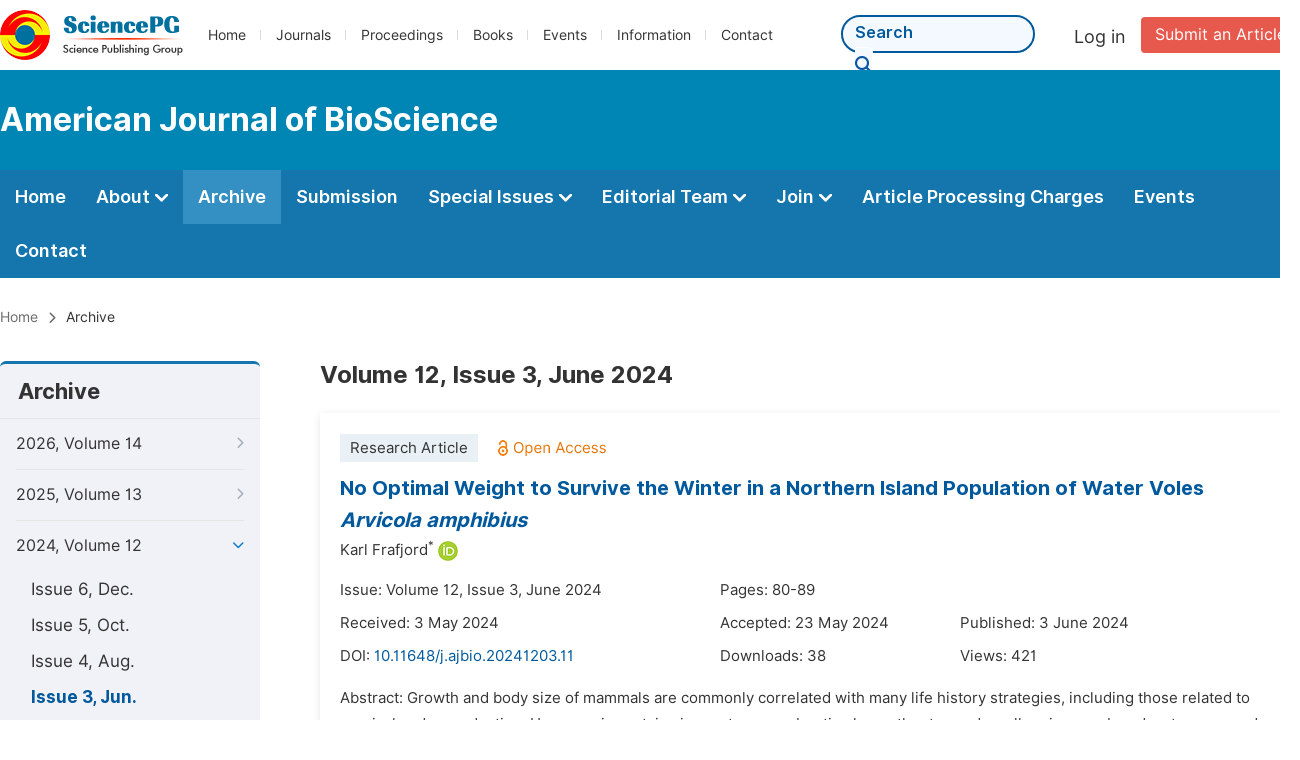

--- FILE ---
content_type: text/html;charset=UTF-8
request_url: http://ajbio.org/archive/2191203
body_size: 45229
content:
<!doctype html>
<html>
<head>
<title>Archive:: American Journal of BioScience:: Science Publishing Group</title>
<meta name="description" content="Read the latest articles of American Journal of BioScienceat Science Publishing Group.">
<meta name="Keywords" content="American Journal of BioScience">
<link rel="stylesheet" href="/js/bootstrap/css/bootstrap.min.css?v=20251023113648">
<head>
    
    
      <meta charset="utf-8">
      <link rel="stylesheet" type="text/css" href="/css/font.min.css?v=20251225090855">
      <link rel="stylesheet" type="text/css" href="/css/common.min.css?v=20251225090855">
      <link rel="stylesheet" type="text/css" href="/css/selectJournalForm.min.css?v=20251225090855">
      <link rel="stylesheet" href="/css/all.min.css?v=20251225090855">
      <script src="/js/jquery-1.11.3.min.js?v=20251225090855"></script>
      <script src="/js/clipboard/clipboard.min.js?v=20251225090855"></script>
      <script src="/js/common.min.js?v=20251225090855"></script>
      <script src="/js/ResizeSensor.js?v=20251225090855"></script>
      <script src="/js/sticky-sidebar.js?v=20251225090855"></script>
      <script src="/js/customsize-validate.min.js?v=20251225090855"></script>

      <script src="/ajax/libs/layer/layer.min.js?v=20251225090855"></script>
      <script src="/ajax/libs/layer/lang/en.min.js?v=20251225090855"></script>
    
    <link rel="stylesheet" type="text/css" href="/journal/css/journal_common.min.css?v=20251225090855">
    <script src="/js/layout/decorator_single_journal.min.js?v=20251225090855"></script>
  
</head>
<script src="/js/bootstrap/js/bootstrap.min.js?v=20251023113648"></script>
<link rel="stylesheet" type="text/css" href="/journal/css/journal_archive.min.css?v=20251023113648">
<script src="/journal/js/journal_archive.min.js?v=20251023113648"></script>

      <link rel="stylesheet" type="text/css" href="/journal/css/downloadValidation.min.css?v=20241122084558">
      <script type="text/javascript" src="/journal/js/downloadValidation.min.js?v=20241122084558"></script>
    
</head>

<body>
	

  <script type="text/javascript">
    if (isShowFeedback()) {
      $(".problem_feedback").show();
    }
  </script>
  <div class="header">
    <div class="spg_item">
      <div class="content clearfix">
        <div class="logo left">
          <a href="http://www.sciencepg.com/" target="_blank"><img src="/img/logo.png"></a>
        </div>
        <div class="spg_nav left">
          <ul>
            <li class="left">
              <a href="http://www.sciencepg.com/" target="_blank">Home</a>
            </li>
            <li class="left">
              <a href="http://www.sciencepg.com/journals/browse-by-subject" target="_blank">Journals</a>
            </li>
            <li class="left">
              <a href="http://www.sciencepg.com/proceedings" target="_blank">Proceedings</a>
            </li>
            <li class="left">
              <a href="http://www.sciencepg.com/books" target="_blank">Books</a>
            </li>
            <li class="left">
              <a href="http://www.sciencepg.com/events" target="_blank">Events</a>
            </li>
            <li class="left">
              <a href="http://www.sciencepg.com/information/for-authors" target="_blank">Information</a>
            </li>
            <li class="left">
              <a href="http://www.sciencepg.com/contact" target="_blank">Contact</a>
            </li>
          </ul>
        </div>
        <div class="submit_item right">
          <a href="/spg-submission" class="submit" target="_blank">Submit an Article</a>
        </div>
        <div class="single_login_item right">
          <div class="single_login_register">
            <a href="https://sso.sciencepg.com/login" target="_blank" class="single_login">
             Log in
            </a>
            <!--
            <span>|</span>
            <a th:href="${commonAddress.ssoPath + 'register'}" target="_blank">
              Register
            </a>
            -->
          </div>
        </div>
        <div class="single_search left">
          <form class="search" action="http://www.sciencepg.com/search-results" type="get" target="_blank">
            <input type="text" placeholder="Search" name="searchWord">
            <button type="submit" class="single_search_btn"><i class="fas fa-search"></i></button>
          </form>
        </div>
        
      </div>
    </div>
  </div>
  
    <div class="journal_item">
      <div class="content position">
        <div class="journal_item_box clearfix">
          <div class="journal_name_item table">
            <div>
              <a href="http://www.ajbio.org" target="_blank"><h3>American Journal of BioScience</h3></a>
            </div>
          </div>
          <div class="search_item table" style="display: none;">
            <form class="example" action="/static">
              <input type="text" placeholder="Search title, athors, keyword or doi" name="search">
              <button type="submit"><i class="fas fa-search"></i></button>
            </form>
          </div>
        </div>
      </div>
    </div>
  
  <div class="journal_nav_item">
    <div class="content">
      <ul class="clearfix">
        <li>
          <a class="first_nav" href="/home">Home</a>
        </li>
        <li>
          <a class="first_nav" href="/about">About <img src="/img/tranger.png"></a>
          <div class="journal_second_menu clearfix">
            <div class="col1 left">
              <div class="journal_menu_link">
                <a href="/about">Aims and Scope</a>
              </div>
              <div class="journal_menu_link">
                <a href="/abstracting-and-indexing" style="font-family: &#39;Inter SemiBold&#39;; color: #00aade;">Abstracting and Indexing</a>
              </div>
              <div class="journal_menu_link">
                <a href="/article-processing-charges">Article Processing Charges</a>
              </div>
              <div style="height: 10px;"></div>
              <div class="journal_menu_link">
                <a href="/events">AcademicEvents</a>
              </div>
            </div>
            <div class="col2 left">
              <div class="journal_menu_link">
                <a href="/submission-guidelines">Submission Guidelines</a>
              </div>
              <div class="journal_menu_link">
                <a href="/preparing-manuscript">Preparing Your Manuscript</a>
              </div>
              <div class="journal_menu_link">
                <a href="/supporting-information">Supporting Information</a>
              </div>
              <div class="journal_menu_link">
                <a href="/editorial-process">Editorial Process</a>
              </div>
              <div class="journal_menu_link">
                <a href="/manuscript-transfers">Manuscript Transfers</a>
              </div>
              <div class="journal_menu_link">
                <a href="/promoting-your-publication">Promoting Your Publication</a>
              </div>
            </div>
            <div class="col3 left">
              <div class="journal_menu_link">
                <a href="/peer-review-at-sciencepg">Peer Review at SciencePG</a>
              </div>
              <div class="journal_menu_link">
                <a href="/open-access">Open Access Policy</a>
              </div>
              <div class="journal_menu_link">
                <a href="/copyright">Copyright and Licensing</a>
              </div>
              <div class="journal_menu_link">
                <a href="/publication-ethics">Publication Ethics</a>
              </div>
            </div>
          </div>
        </li>
        <li class="active">
          <a href="/archive" class="first_nav">Archive</a>
        </li>
        <li>
          <a href="/submit-an-article" class="first_nav">Submission</a>
        </li>
        <li>
          <a href="/propose-a-special-issue" class="first_nav">Special Issues <img src="/img/tranger.png"></a>
          <div class="journal_second_menu clearfix">
            <div class="col3 left">
              <div class="journal_menu_link">
                <a href="/special-issue-guidelines">Special Issue Guidelines</a>
              </div>
              <div class="journal_menu_link">
                <a href="/propose-a-special-issue">Propose a Special Issue</a>
              </div>
              
              <div class="journal_menu_link">
                <a href="/published-special-issues">Published Special Issues</a>
              </div>
              <div class="journal_menu_link">
                <a href="/conference-special-issue">Conference Special Issue</a>
              </div>
            </div>
          </div>
        </li>
        <li>
          <a href="/editorial-team" class="first_nav">Editorial Team <img src="/img/tranger.png"></a>
          <div class="journal_second_menu clearfix">
            <div class="col3 left">
              <div class="journal_menu_link">
                
              </div>
              <div class="journal_menu_link">
                
              </div>
              <div class="journal_menu_link">
                
              </div>
              
              <!--
              <div class="journal_menu_link" th:if="${!#lists.isEmpty(editorialBoard.getSeniorsAssociateEditors())}">
                <a th:href="${'/editorial-team#Senior_Associate_Editor'}">Senior Associate Editor<th:block th:if="${editorialBoard.getSeniorsAssociateEditors().size() > 1}">s</th:block></a>
              </div>
              -->
              <div class="journal_menu_link">
                <a href="/editorial-team#Editorial_Board_Member">Editorial Board Members</a>
              </div>
              <div class="journal_menu_link">
                <a href="/editorial-team#Associate_Editor">Associate Editors</a>
              </div>
              <div class="journal_menu_link">
                <a href="/reviewers">Reviewers</a>
              </div>
            </div>
          </div>
        </li>
        <!--
        <li th:class="${(activeTabName == 'Reviewers' ? 'active' : '')}">
          <a th:href="${'/reviewers'}" class="first_nav">Reviewers <img src="/img/tranger.png"></a>
          <div class="journal_second_menu clearfix">
            <div class="col3 left">
              <div class="journal_menu_link">
                <a th:href="${'/reviewers'}">Reviewers</a>
              </div>
              <div class="journal_menu_link">
                <a th:href="${'/join-us#Become_a_Reviewer'}">Become a Reviewer</a>
              </div>
            </div>
          </div>
        </li>-->
        <li>
          <a href="/join-us" class="first_nav">Join <img src="/img/tranger.png"></a>
          <div class="journal_second_menu clearfix">
            <div class="col3 left">
              <div class="journal_menu_link">
                <a href="/join-us#Join_as_Editor-in-Chief">Join as Editor-in-Chief</a>
              </div>
              <div class="journal_menu_link">
                <a href="/join-us#Join_as_Senior_Editor">Join as Senior Editor</a>
              </div>
              <!--
              <div class="journal_menu_link">
                <a th:href="${'/join-us#Join_as_Senior_Associate_Editor'}">Join as Senior Associate Editor</a>
              </div>
              -->
              <div class="journal_menu_link">
                <a href="/join-us#Join_as_Editorial_Board_Member">Join as Editorial Board Member</a>
              </div>
              <div class="journal_menu_link">
                <a href="/join-us#Become_a_Reviewer">Become a Reviewer</a>
              </div>
              <div class="journal_menu_link">
                <a href="/join-us#Launch_a_New_Journal">Launch a New Journal</a>
              </div>
            </div>
          </div>
        </li>
        <li>
          <a href="/article-processing-charges" class="first_nav">Article Processing Charges</a>
        </li>
        <li>
          <a href="/events" class="first_nav">Events</a>
        </li>
        <li>
          <a href="/contact" class="first_nav">Contact</a>
        </li>
      </ul>
    </div>
  </div>

	
  <div class="page_nav_track" id="Back_to_top">
    <div class="content">
      <nav>
        <ul>
          <li>
            <a href="/" class="tohead">Home</a>
          </li>
          <!--<li>
            <span><i class="fas fa-chevron-right"></i></span>
            <a href="/list" class="tohead">SciencePG Journals</a>
          </li>
          <li th:if="${!#strings.isEmpty(journalID)}" th:with="journal=${@spgLayout.getJournalTopInfo(journalID)}">
            <span><i class="fas fa-chevron-right"></i></span>
            <a th:href="${'/home'}" class="tohead" th:text="${journal.getJournalTitle()}">International Journal of Clinical and Experimental Medical Sciences</a>
          </li>-->
          
          
          <li>
            <span><i class="fas fa-chevron-right"></i></span>
            Archive
          </li>
        </ul>
      </nav>
    </div>
  </div>


	<div>
		<div class="content clearfix">
			
			<div class="archive_nav left">
				<div class="archive_nav_title">
					Archive
				</div>
				<ul>
						<li class="archive_li">
							<p class="vol ">
								2026, Volume 14
								<i class="fas fa-chevron-right"></i>
							</p>
							<ol>
								<li class="issue_li">
									<a href="/archive/2191401">Issue 1, Feb.</a>

									
								</li>
							</ol>
						</li>
						<li class="archive_li">
							<p class="vol ">
								2025, Volume 13
								<i class="fas fa-chevron-right"></i>
							</p>
							<ol>
								<li class="issue_li">
									<a href="/archive/2191306">Issue 6, Dec.</a>

									
								</li>
								<li class="issue_li">
									<a href="/archive/2191305">Issue 5, Oct.</a>

									
								</li>
								<li class="issue_li">
									<a href="/archive/2191304">Issue 4, Aug.</a>

									
								</li>
								<li class="issue_li">
									<a href="/archive/2191303">Issue 3, Jun.</a>

									
								</li>
								<li class="issue_li">
									<a href="/archive/2191302">Issue 2, Apr.</a>

									
								</li>
								<li class="issue_li">
									<a href="/archive/2191301">Issue 1, Feb.</a>

									
								</li>
							</ol>
						</li>
						<li class="archive_li">
							<p class="vol vol_active">
								2024, Volume 12
								<i class="fas fa-chevron-down"></i>
							</p>
							<ol style="display:block">
								<li class="issue_li">
									<a href="/archive/2191206">Issue 6, Dec.</a>

									
								</li>
								<li class="issue_li">
									<a href="/archive/2191205">Issue 5, Oct.</a>

									
								</li>
								<li class="issue_li">
									<a href="/archive/2191204">Issue 4, Aug.</a>

									
								</li>
								<li class="issue_li">
									<a href="/archive/2191203"
									   class="issue_active">Issue 3, Jun.</a>

									
								</li>
								<li class="issue_li">
									<a href="/archive/2191202">Issue 2, Apr.</a>

									
								</li>
								<li class="issue_li">
									<a href="/archive/2191201">Issue 1, Feb.</a>

									
								</li>
							</ol>
						</li>
						<li class="archive_li">
							<p class="vol ">
								2023, Volume 11
								<i class="fas fa-chevron-right"></i>
							</p>
							<ol>
								<li class="issue_li">
									<a href="/archive/2191106">Issue 6, Nov.</a>

									
								</li>
								<li class="issue_li">
									<a href="/archive/2191105">Issue 5, Sep.</a>

									
								</li>
								<li class="issue_li">
									<a href="/archive/2191104">Issue 4, Jul.</a>

									
								</li>
								<li class="issue_li">
									<a href="/archive/2191103">Issue 3, May</a>

									
								</li>
								<li class="issue_li">
									<a href="/archive/2191102">Issue 2, Mar.</a>

									
								</li>
								<li class="issue_li">
									<a href="/archive/2191101">Issue 1, Jan.</a>

									
								</li>
							</ol>
						</li>
						<li class="archive_li">
							<p class="vol ">
								2022, Volume 10
								<i class="fas fa-chevron-right"></i>
							</p>
							<ol>
								<li class="issue_li">
									<a href="/archive/2191006">Issue 6, Nov.</a>

									
								</li>
								<li class="issue_li">
									<a href="/archive/2191005">Issue 5, Sep.</a>

									
								</li>
								<li class="issue_li">
									<a href="/archive/2191004">Issue 4, Jul.</a>

									
								</li>
								<li class="issue_li">
									<a href="/archive/2191003">Issue 3, May</a>

									
								</li>
								<li class="issue_li">
									<a href="/archive/2191002">Issue 2, Mar.</a>

									
								</li>
								<li class="issue_li">
									<a href="/archive/2191001">Issue 1, Jan.</a>

									
								</li>
							</ol>
						</li>
						<li class="archive_li">
							<p class="vol ">
								2021, Volume 9
								<i class="fas fa-chevron-right"></i>
							</p>
							<ol>
								<li class="issue_li">
									<a href="/archive/2190906">Issue 6, Nov.</a>

									
								</li>
								<li class="issue_li">
									<a href="/archive/2190905">Issue 5, Sep.</a>

									
								</li>
								<li class="issue_li">
									<a href="/archive/2190904">Issue 4, Jul.</a>

									
								</li>
								<li class="issue_li">
									<a href="/archive/2190903">Issue 3, May</a>

									
								</li>
								<li class="issue_li">
									<a href="/archive/2190902">Issue 2, Mar.</a>

									
								</li>
								<li class="issue_li">
									<a href="/archive/2190901">Issue 1, Jan.</a>

									
								</li>
							</ol>
						</li>
						<li class="archive_li">
							<p class="vol ">
								2020, Volume 8
								<i class="fas fa-chevron-right"></i>
							</p>
							<ol>
								<li class="issue_li">
									<a href="/archive/2190806">Issue 6, Nov.</a>

									
								</li>
								<li class="issue_li">
									<a href="/archive/2190805">Issue 5, Sep.</a>

									
								</li>
								<li class="issue_li">
									<a href="/archive/2190804">Issue 4, Jul.</a>

									
								</li>
								<li class="issue_li">
									<a href="/archive/2190803">Issue 3, May</a>

									
								</li>
								<li class="issue_li">
									<a href="/archive/2190802">Issue 2, Mar.</a>

									
								</li>
								<li class="issue_li">
									<a href="/archive/2190801">Issue 1, Jan.</a>

									
								</li>
							</ol>
						</li>
						<li class="archive_li">
							<p class="vol ">
								2019, Volume 7
								<i class="fas fa-chevron-right"></i>
							</p>
							<ol>
								<li class="issue_li">
									<a href="/archive/2190706">Issue 6, Nov.</a>

									
								</li>
								<li class="issue_li">
									<a href="/archive/2190705">Issue 5, Sep.</a>

									
								</li>
								<li class="issue_li">
									<a href="/archive/2190704">Issue 4, Jul.</a>

									
								</li>
								<li class="issue_li">
									<a href="/archive/2190703">Issue 3, May</a>

									
								</li>
								<li class="issue_li">
									<a href="/archive/2190702">Issue 2, Mar.</a>

									
								</li>
								<li class="issue_li">
									<a href="/archive/2190701">Issue 1, Jan.</a>

									
								</li>
							</ol>
						</li>
						<li class="archive_li">
							<p class="vol ">
								2018, Volume 6
								<i class="fas fa-chevron-right"></i>
							</p>
							<ol>
								<li class="issue_li">
									<a href="/archive/2190606">Issue 6, Nov.</a>

									
								</li>
								<li class="issue_li">
									<a href="/archive/2190605">Issue 5, Sep.</a>

									
								</li>
								<li class="issue_li">
									<a href="/archive/2190604">Issue 4, Jul.</a>

									
								</li>
								<li class="issue_li">
									<a href="/archive/2190603">Issue 3, May</a>

									
								</li>
								<li class="issue_li">
									<a href="/archive/2190602">Issue 2, Mar.</a>

									
								</li>
								<li class="issue_li">
									<a href="/archive/2190601">Issue 1, Jan.</a>

									
								</li>
							</ol>
						</li>
						<li class="archive_li">
							<p class="vol ">
								2017, Volume 5
								<i class="fas fa-chevron-right"></i>
							</p>
							<ol>
								<li class="issue_li">
									<a href="/archive/2190506">Issue 6, Nov.</a>

									
								</li>
								<li class="issue_li">
									<a href="/archive/2190505">Issue 5, Sep.</a>

									
								</li>
								<li class="issue_li">
									<a href="/archive/2190504">Issue 4, Jul.</a>

									
								</li>
								<li class="issue_li">
									<a href="/archive/2190503">Issue 3, May</a>

									
								</li>
								<li class="issue_li">
									<a href="/archive/2190502">Issue 2, Mar.</a>

									
								</li>
								<li class="issue_li">
									<a href="/archive/2190501">Issue 1, Jan.</a>

									
								</li>
							</ol>
						</li>
						<li class="archive_li">
							<p class="vol ">
								2016, Volume 4
								<i class="fas fa-chevron-right"></i>
							</p>
							<ol>
								<li class="issue_li">
									<a href="/archive/2190406">Issue 6, Nov.</a>

									
								</li>
								<li class="issue_li">
									<a href="/archive/2190405">Issue 5, Sep.</a>

									
								</li>
								<li class="issue_li">
									<a href="/archive/2190404">Issue 4, Jul.</a>

									
								</li>
								<li class="issue_li">
									<a href="/archive/2190403">Issue 3, May</a>

									
								</li>
								<li class="issue_li">
									<a href="/archive/219011">Issue 3-1, May</a>

									
								</li>
								<li class="issue_li">
									<a href="/archive/2190402">Issue 2, Mar.</a>

									
								</li>
								<li class="issue_li">
									<a href="/archive/2190401">Issue 1, Jan.</a>

									
								</li>
							</ol>
						</li>
						<li class="archive_li">
							<p class="vol ">
								2015, Volume 3
								<i class="fas fa-chevron-right"></i>
							</p>
							<ol>
								<li class="issue_li">
									<a href="/archive/2190306">Issue 6, Nov.</a>

									
								</li>
								<li class="issue_li">
									<a href="/archive/2190305">Issue 5, Sep.</a>

									
								</li>
								<li class="issue_li">
									<a href="/archive/2190304">Issue 4, Jul.</a>

									
								</li>
								<li class="issue_li">
									<a href="/archive/2190303">Issue 3, May</a>

									
								</li>
								<li class="issue_li">
									<a href="/archive/2190302">Issue 2, Mar.</a>

									
								</li>
								<li class="issue_li">
									<a href="/archive/219005">Issue 2-3, Apr.</a>

									
								</li>
								<li class="issue_li">
									<a href="/archive/219006">Issue 2-1, Apr.</a>

									
								</li>
								<li class="issue_li">
									<a href="/archive/219003">Issue 2-2, Apr.</a>

									
								</li>
								<li class="issue_li">
									<a href="/archive/219004">Issue 1-1, Feb.</a>

									
								</li>
								<li class="issue_li">
									<a href="/archive/2190301">Issue 1, Jan.</a>

									
								</li>
							</ol>
						</li>
						<li class="archive_li">
							<p class="vol ">
								2014, Volume 2
								<i class="fas fa-chevron-right"></i>
							</p>
							<ol>
								<li class="issue_li">
									<a href="/archive/2190206">Issue 6, Nov.</a>

									
								</li>
								<li class="issue_li">
									<a href="/archive/219001">Issue 6-1, Nov.</a>

									
								</li>
								<li class="issue_li">
									<a href="/archive/219002">Issue 6-2, Dec.</a>

									
								</li>
								<li class="issue_li">
									<a href="/archive/2190205">Issue 5, Sep.</a>

									
								</li>
								<li class="issue_li">
									<a href="/archive/2190204">Issue 4, Jul.</a>

									
								</li>
								<li class="issue_li">
									<a href="/archive/2190203">Issue 3, May</a>

									
								</li>
								<li class="issue_li">
									<a href="/archive/2190202">Issue 2, Mar.</a>

									
								</li>
								<li class="issue_li">
									<a href="/archive/2190201">Issue 1, Jan.</a>

									
								</li>
							</ol>
						</li>
						<li class="archive_li">
							<p class="vol ">
								2013, Volume 1
								<i class="fas fa-chevron-right"></i>
							</p>
							<ol>
								<li class="issue_li">
									<a href="/archive/2190104">Issue 4, Nov.</a>

									
								</li>
								<li class="issue_li">
									<a href="/archive/2190103">Issue 3, Sep.</a>

									
								</li>
								<li class="issue_li">
									<a href="/archive/2190102">Issue 2, Jul.</a>

									
								</li>
								<li class="issue_li">
									<a href="/archive/2190101">Issue 1, May</a>

									
								</li>
							</ol>
						</li>
					</ul>
			</div>

			<div class="right_content right">
				<h2>Volume 12, Issue 3, June 2024</h2>
				<input type="hidden" value="https://w.sciencepublishinggroup.com/" id="totalizationUrl">
				<div class="article_list">
					<ul>
							<li>
								<span class="type">Research Article</span><img src="/img/oa.png" class="oa_icon">
								<p class="article_title"><a href="/article/10.11648/j.ajbio.20241203.11" target="_blank">No Optimal Weight to Survive the Winter in a Northern Island Population of Water Voles <i>Arvicola amphibius</i>
</a></p>

								<div class="info_div clearfix">
									<p class="authors">
										
											
											
												<span style="display: inline-block;">Karl Frafjord<sup>*</sup><a href="http://orcid.org/0000-0002-3970-0579" class="orcid_link" target="_blank"><img src="/img/orcid_icon.png"></a></span>
											
										
									</p>
								</div>
								<div class="info_div clearfix">
									<div class="col_1">
										Issue:
										Volume 12, Issue 3, June 2024
									</div>
									<div class="col_2">
										Pages:
										80-89
									</div>
								</div>
								<div class="info_div clearfix">
									<div class="col_1">Received:
										3 May 2024
									</div>
									<div class="col_2">Accepted:
										23 May 2024
									</div>
									<div class="col_3">Published:
										3 June 2024
									</div>
								</div>
								<div class="info_div clearfix totalizationInfo" data="10089310">
									
										
											<div class="col_1">
												DOI:
												<a href="https://doi.org/10.11648/j.ajbio.20241203.11" target="_blank">10.11648/j.ajbio.20241203.11</a>
												
											</div>

											<div class="col_2">Downloads: <span id="spanDownloads-10089310" class="spanDownloads"></span></div>
											<div class="col_3">Views: <span class="spanViews"></span></div>
										

										
									
								</div>
								
								<div class="abstract">
									
									
										<span class="all" style="display: none;">Abstract: Growth and body size of mammals are commonly correlated with many life history strategies, including those related to survival and reproduction. However, in certain circumstances suboptimal growth rates and smaller size may be advantageous and adaptive. The water vole <i>Arvicola amphibius</i> is a large vole, about three times the size of a field vole <i>Microtus agrestis</i>, but with similar ecological and reproductive characteristics. Island populations were studied on the coast of northern Norway, just below the Arctic Circle, during 2003-2018, by capture-mark-recapture. The main aims were to study growth rates, asymptotic weight and survival, expecting that the “optimal” weight for surviving the winter would be 140-160 g. The smallest juveniles caught weighed only 21 g and were assumed, based on data from the literature, to be around 14 days old. This age was used as starting point for the growth curve. This, however, may have been about one week too early, as juveniles are more likely not fully weaned and leave their nest of birth until 30-40 g. Initial growth rates in juveniles was relatively high but declined from around 100-120 g or 40-50 days old. The asymptotic weight was not clearly defined, but its maximum was around 150-160 g. Most juveniles that survived the winter weighed between 100 and 160 g in their first summer. Large individual variations in growth rates were found. Overwintered subadults in spring weighed about the same as juveniles did in the autumn but grew quickly in April and May to reach adult size. A specific “optimal” weight for juveniles that survived the winter was not found. The range could be given as 100-160 g, too broad to define an “optimal” weight range. However, those that survived tended to be slightly heavier than those that died. Reproducing adults generally weighed 180-220 g and did not reduce their weight toward the autumn, i.e., to increase winter survival, but very few adults survived even the summer and almost none survived their second winter. Juveniles postponed reproduction until next spring, most likely to take advantage of fresh vegetation growth and less competition.
</span>
										<span class="part">Abstract: Growth and body size of mammals are commonly correlated with many life history strategies, including those related to survival and reproduction. However, in certain circumstances suboptimal growth rates and smaller size may be advantageous and adaptive. The water vole <i>Arvicola amphibius</i> is a large vole, about three times the size of a field vole <i>Mi</i>...</span>
										<span class="more" style="text-decoration: underline;">Show More</span>
									
								</div>

								<div class="operate_button clearfix">
									<a href="https://article.sciencepublishinggroup.com/pdf/j.ajbio.20241203.11" target="_blank" class="left"
									   onclick="downLoadArticle(10089310, &quot;https:\/\/w.sciencepublishinggroup.com\/&quot;, &#39;.spanDownloads&#39;, &quot;https:\/\/article.sciencepublishinggroup.com\/&quot;, &quot;pdf\/j.ajbio.20241203.11&quot;, true)"
									>
										<div>
											<span class="buttton_icon download"><i class="fas fa-arrow-down" /></i></span><span class="btn_name">Download PDF</span>
										</div>
									</a>

									

									<a href="/article/10.11648/j.ajbio.20241203.11" target="_blank" class="left">
										<div>
											<span class="buttton_icon view"><i class="fas fa-eye"></i></span><span class="btn_name">View Online</span>
										</div>
									</a>
								</div>
							</li>
							<li>
								<span class="type">Research Article</span><img src="/img/oa.png" class="oa_icon">
								<p class="article_title"><a href="/article/10.11648/j.ajbio.20241203.12" target="_blank">Mechanism of Action of Curcumin for Rheumatoid Arthritis Based on Machine Learning, Molecular Dynamics and Cellular Experiments
</a></p>

								<div class="info_div clearfix">
									<p class="authors">
										
											
											
												<span style="display: inline-block;">Jianwei Xiao<a href="http://orcid.org/0000-0002-1178-538X" class="orcid_link" target="_blank"><img src="/img/orcid_icon.png"></a>,</span>
											
										
											
											
												<span style="display: inline-block;">Xinmin Huang<a href="http://orcid.org/0009-0003-3183-8869" class="orcid_link" target="_blank"><img src="/img/orcid_icon.png"></a>,</span>
											
										
											
											
												<span style="display: inline-block;">Xu Cai<a href="http://orcid.org/0000-0002-8553-1585" class="orcid_link" target="_blank"><img src="/img/orcid_icon.png"></a>,</span>
											
										
											
											
												<span style="display: inline-block;">Yiwei Hong<a href="http://orcid.org/0009-0006-6399-0277" class="orcid_link" target="_blank"><img src="/img/orcid_icon.png"></a>,</span>
											
										
											
											
												<span style="display: inline-block;">Zhenbo Yan<a href="http://orcid.org/0000-0002-7954-5358" class="orcid_link" target="_blank"><img src="/img/orcid_icon.png"></a>,</span>
											
										
											
											
												<span style="display: inline-block;">Xinpeng Chen<sup>*</sup><a href="http://orcid.org/0009-0009-0732-6066" class="orcid_link" target="_blank"><img src="/img/orcid_icon.png"></a></span>
											
										
									</p>
								</div>
								<div class="info_div clearfix">
									<div class="col_1">
										Issue:
										Volume 12, Issue 3, June 2024
									</div>
									<div class="col_2">
										Pages:
										90-100
									</div>
								</div>
								<div class="info_div clearfix">
									<div class="col_1">Received:
										6 May 2024
									</div>
									<div class="col_2">Accepted:
										31 May 2024
									</div>
									<div class="col_3">Published:
										13 June 2024
									</div>
								</div>
								<div class="info_div clearfix totalizationInfo" data="10089347">
									
										
											<div class="col_1">
												DOI:
												<a href="https://doi.org/10.11648/j.ajbio.20241203.12" target="_blank">10.11648/j.ajbio.20241203.12</a>
												
											</div>

											<div class="col_2">Downloads: <span id="spanDownloads-10089347" class="spanDownloads"></span></div>
											<div class="col_3">Views: <span class="spanViews"></span></div>
										

										
									
								</div>
								
								<div class="abstract">
									
									
										<span class="all" style="display: none;">Abstract: <i>Objective</i>: Curcumin has been widely used in rheumatoid arthritis (RA) treatment and the previous study also proved its effectiveness. However, the pharmacological mechanism is still not clear. The current study intends to discuss the potential mechanism of action of curcumin in RA treatment through machine learning, network pharmacology, molecular dynamics and cellular experiments.<i>Methods</i>: RA-related microarray data were obtained from three GEO datasets: GSE55235, GSE55457 and GSE77298. Machine learning methods including XGBOOST, LASSO and SVM were adopted to screen out potential targets of RA pathogenesis. Online tools SwissTargetPrediction and Similarity ensemble approach were visited to predict potential targets of action of curcumin. The key target was identified via a Venn diagram and processed for molecular docking and molecular dynamics simulation with curcumin. Fibroblast-like synoviocytes (RA-FLSs) were selected to study the effect of curcumin at different concentrations (20, 40 and 80 μmol/L) on cell proliferation and apoptosis using MTT and flow cytometry assays. In addition, Western blot was used to examine the protein level.<i>Results</i>: Arachidonate 5-Lipoxygenase (ALOX5) was identified as a key target of RA following bioinformatics prediction. Results of molecular docking and molecular dynamics simulation demonstrated the tight binding between curcumin and ALOX5 with stable function. RA-FLSs intervened with different concentrations of curcumin (20, 40 and 80 mol/L) exhibited decreased potential in proliferation while increased apoptosis, which were in a dose-dependent manner. Additionally, with the increase of curcumin concentration, the protein level of ALOX5 gradually decreased. <i>Conclusion</i>: Curcumin may exert its therapeutic effects in RA treatment via down-regulating the expression of ALOX5.
</span>
										<span class="part">Abstract: <i>Objective</i>: Curcumin has been widely used in rheumatoid arthritis (RA) treatment and the previous study also proved its effectiveness. However, the pharmacological mechanism is still not clear. The current study intends to discuss the potential mechanism of action of curcumin in RA treatment through machine learning, network pharmacology, molecular ...</span>
										<span class="more" style="text-decoration: underline;">Show More</span>
									
								</div>

								<div class="operate_button clearfix">
									<a href="https://article.sciencepublishinggroup.com/pdf/j.ajbio.20241203.12" target="_blank" class="left"
									   onclick="downLoadArticle(10089347, &quot;https:\/\/w.sciencepublishinggroup.com\/&quot;, &#39;.spanDownloads&#39;, &quot;https:\/\/article.sciencepublishinggroup.com\/&quot;, &quot;pdf\/j.ajbio.20241203.12&quot;, true)"
									>
										<div>
											<span class="buttton_icon download"><i class="fas fa-arrow-down" /></i></span><span class="btn_name">Download PDF</span>
										</div>
									</a>

									

									<a href="/article/10.11648/j.ajbio.20241203.12" target="_blank" class="left">
										<div>
											<span class="buttton_icon view"><i class="fas fa-eye"></i></span><span class="btn_name">View Online</span>
										</div>
									</a>
								</div>
							</li>
						</ul>
				</div>
			</div>
		</div>


		
      <div class="modal fade" id="downloadValidationModal" tabindex="-1" aria-labelledby="exampleModalScrollableTitle" aria-hidden="true">
        <div class="modal-dialog modal-dialog-scrollable modal-lg modal-dialog-centered">
          <div class="modal-content">
            <div class="modal-header">
              <h5 class="modal-title">Verification Code</h5>
              <button type="button" class="close" data-dismiss="modal" aria-label="Close">
                <span aria-hidden="true">&times;</span>
              </button>
            </div>
            <div class="modal-body">
              <div class="code_item">
                <input type="hidden" id="downloadValidationVisitId" value="2a9739ba-031a-4f20-ab8f-252b01d1fab0">
                <input type="hidden" id="downloadValidationUrl" value="https://article.sciencepublishinggroup.com/">
                <input type="hidden" id="downloadValidationWebsite">
                <input type="text" id="downloadValidationCode" name="downloadValidationCode" class="fm_code" maxlength="10" onkeyup="hideError(this, '.pCodeError,.pVerificationCodeError')" placeholder="Please type captcha">
                <img src="https://article.sciencepublishinggroup.com/captcha/captchaImage?type=math&amp;visitId=2a9739ba-031a-4f20-ab8f-252b01d1fab0" onclick="downloadValidation.fun.refreshCaptcha()" id="downloadValidationCaptcha" class="vercode">
                <a class="renew" onclick="downloadValidation.fun.refreshCaptcha()">Renew</a>
                <p class="error pCodeError" style="display: none;"><i class="fas fa-exclamation-triangle"></i>The captcha is required.</p>
                <p class="error pVerificationCodeError" style="display: none;"><i class="fas fa-exclamation-triangle"></i>Captcha is not valid.</p>
              </div>
            </div>
            <div class="modal-footer">
              <button type="button" class="btn btn-primary confirm-btn" onclick="downloadValidation.fun.downloadArticle()">Confirm</button>
              <button type="button" class="btn btn-secondary" data-dismiss="modal">Cancel</button>
            </div>
          </div>
        </div>
      </div>
    
	</div>

	
      <div class="footer">
        <div class="content clearfix">
          <div class="foot_item" style="width:405px;">
            <p class="foot_p"><a href="http://www.sciencepg.com/about-sciencepg" target="_blank">About Us</a></p>
            <p class="foot_about"><a href="http://www.sciencepg.com/about-sciencepg" target="_blank">Science Publishing Group (SciencePG) is an Open Access publisher, with more than 300 online, peer-reviewed journals covering a wide range of academic disciplines.</a></p>
            <p class="foot_more_link"><a href="http://www.sciencepg.com/about-sciencepg" target="_blank" class="foot_about_more">Learn More About SciencePG <i class="fas fa-angle-right"></i></a></p>
            <div class="foot_logo">
              <a href="http://www.sciencepg.com/" target="_blank"><img src="/img/foot_logo.png"></a>
            </div>
          </div>
          <div class="foot_item">
            <p class="foot_p">Products</p>
            <div class="foot_link">
              <ul>
                <li>
                  <a href="http://www.sciencepg.com/journals/browse-by-subject" target="_blank">Journals</a>
                </li>
                <li>
                  <a href="http://www.sciencepg.com/special-issues/ongoing" target="_blank">Special Issues</a>
                </li>
                <li>
                  <a href="http://www.sciencepg.com/proceedings" target="_blank">Proceedings</a>
                </li>
                <li>
                  <a href="http://www.sciencepg.com/books" target="_blank">Books</a>
                </li>
                <li>
                  <a href="https://www.academicevents.org" target="_blank">AcademicEvents</a>
                </li>
                <li>
                  <a href="https://scholarprofiles.com/" target="_blank">ScholarProfiles</a>
                </li>
              </ul>
            </div>
          </div>
          <div class="foot_item" style="margin-right: 40px;">
            <p class="foot_p">Information</p>
            <div class="foot_link">
              <ul>
                <li>
                  <a href="http://www.sciencepg.com/information/for-authors" target="_blank">For Authors</a>
                </li>
                <li>
                  <a href="http://www.sciencepg.com/information/for-reviewers" target="_blank">For Reviewers</a>
                </li>
                <li>
                  <a href="http://www.sciencepg.com/information/for-editors" target="_blank">For Editors</a>
                </li>
                <li>
                  <a href="http://www.sciencepg.com/information/for-conference-organizers" target="_blank">For Conference Organizers</a>
                </li>
                <li>
                  <a href="http://www.sciencepg.com/information/for-librarians" target="_blank">For Librarians</a>
                </li>

              </ul>
            </div>
          </div>
          <div class="foot_item" style="margin-top:34px;">
            <div class="foot_link">
              <ul>
                <li>
                  <a href="http://www.sciencepg.com/special-issues/guidelines" target="_blank">Special Issues Guidelines</a>
                </li>
                <li>
                  <a href="http://www.sciencepg.com/information/editorial-process" target="_blank">Editorial Process</a>
                </li>
                <li>
                  <a href="http://www.sciencepg.com/information/peer-reviewer" target="_blank">Peer Review at SciencePG</a>
                </li>
                <li>
                  <a href="http://www.sciencepg.com/information/open-access" target="_blank">Open Access</a>
                </li>
                <li>
                  <a href="http://www.sciencepg.com/information/ethical-guidelines" target="_blank">Ethical Guidelines</a>
                </li>
              </ul>
            </div>
          </div>
          <div class="foot_item double_box">
            <p class="foot_p">Important Link</p>
            <div class="foot_link">
              <ul>
                <li>
                  <a href="http://www.sciencepg.com/submission" target="_blank">Manuscript Submission</a>
                </li>
                <li>
                  <a href="http://www.sciencepg.com/special-issues/propose" target="_blank">Propose a Special Issue</a>
                </li>
                <li>
                  <a href="http://www.sciencepg.com/join-us#Join_as_Editorial_Board_Member" target="_blank">Join as Editorial Board Member</a>
                </li>
                <li>
                  <a href="http://www.sciencepg.com/join-us#Become_a_Reviewer" target="_blank">Become a Reviewer</a>
                </li>
              </ul>
            </div>
          </div>
        </div>
      </div>
      <div class="copyright">Copyright © 2012 -- 2026 Science Publishing Group – All rights reserved.</div>
    
</body>
</html>


--- FILE ---
content_type: text/javascript
request_url: http://ajbio.org/js/layout/decorator_single_journal.min.js?v=20251225090855
body_size: 438
content:
$(document).ready(function(){var b=0;$(".article_li").each(function(){var c=$(this).height();b=c>b?c:b});$(".article_li").height(b);var a=0;$(".guest_li").each(function(){var c=$(this).height();a=c>a?c:a});$(".guest_li").height(a);$(".journal_nav_item li").mouseover(function(){$(this).children(".journal_second_menu").show()});$(".journal_nav_item li").mouseout(function(){$(this).children(".journal_second_menu").hide()})});